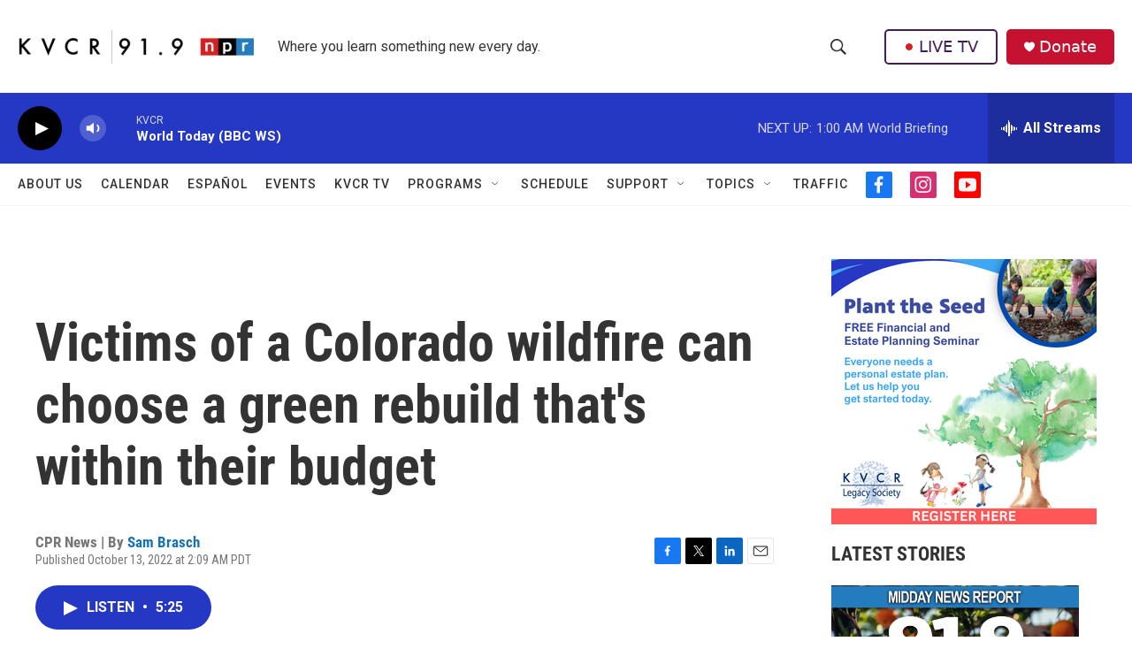

--- FILE ---
content_type: text/html; charset=utf-8
request_url: https://www.google.com/recaptcha/api2/aframe
body_size: 265
content:
<!DOCTYPE HTML><html><head><meta http-equiv="content-type" content="text/html; charset=UTF-8"></head><body><script nonce="08zt_eSOqA6lpeStn-BPOw">/** Anti-fraud and anti-abuse applications only. See google.com/recaptcha */ try{var clients={'sodar':'https://pagead2.googlesyndication.com/pagead/sodar?'};window.addEventListener("message",function(a){try{if(a.source===window.parent){var b=JSON.parse(a.data);var c=clients[b['id']];if(c){var d=document.createElement('img');d.src=c+b['params']+'&rc='+(localStorage.getItem("rc::a")?sessionStorage.getItem("rc::b"):"");window.document.body.appendChild(d);sessionStorage.setItem("rc::e",parseInt(sessionStorage.getItem("rc::e")||0)+1);localStorage.setItem("rc::h",'1769071723009');}}}catch(b){}});window.parent.postMessage("_grecaptcha_ready", "*");}catch(b){}</script></body></html>